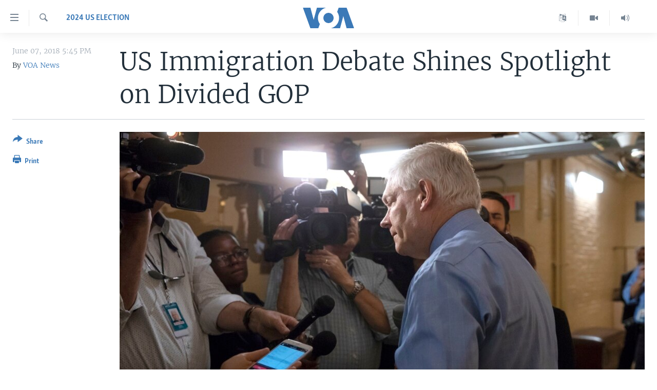

--- FILE ---
content_type: text/html; charset=utf-8
request_url: https://www.voanews.com/a/us-immigration-debate-shines-spotlight-on-divided-gop/4429273.html
body_size: 15424
content:

<!DOCTYPE html>
<html lang="en" dir="ltr" class="no-js">
<head>
<link href="/Content/responsive/VOA/en-US/VOA-en-US.css?&amp;av=0.0.0.0&amp;cb=306" rel="stylesheet"/>
<script src="https://tags.voanews.com/voa-pangea/prod/utag.sync.js"></script> <script type='text/javascript' src='https://www.youtube.com/iframe_api' async></script>
<script type="text/javascript">
//a general 'js' detection, must be on top level in <head>, due to CSS performance
document.documentElement.className = "js";
var cacheBuster = "306";
var appBaseUrl = "/";
var imgEnhancerBreakpoints = [0, 144, 256, 408, 650, 1023, 1597];
var isLoggingEnabled = false;
var isPreviewPage = false;
var isLivePreviewPage = false;
if (!isPreviewPage) {
window.RFE = window.RFE || {};
window.RFE.cacheEnabledByParam = window.location.href.indexOf('nocache=1') === -1;
const url = new URL(window.location.href);
const params = new URLSearchParams(url.search);
// Remove the 'nocache' parameter
params.delete('nocache');
// Update the URL without the 'nocache' parameter
url.search = params.toString();
window.history.replaceState(null, '', url.toString());
} else {
window.addEventListener('load', function() {
const links = window.document.links;
for (let i = 0; i < links.length; i++) {
links[i].href = '#';
links[i].target = '_self';
}
})
}
var pwaEnabled = false;
var swCacheDisabled;
</script>
<meta charset="utf-8" />
<title>US Immigration Debate Shines Spotlight on Divided GOP</title>
<meta name="description" content="More than 200 GOP representatives discuss several options&#160;but fail to arrive at a firm proposal" />
<meta name="keywords" content="USA, 2024 US Election, dreamers, U.S. House, DACA, immigration legislation" />
<meta name="viewport" content="width=device-width, initial-scale=1.0" />
<meta http-equiv="X-UA-Compatible" content="IE=edge" />
<meta name="robots" content="max-image-preview:large"><meta property="fb:pages" content="36235438073" />
<meta name="msvalidate.01" content="3286EE554B6F672A6F2E608C02343C0E" />
<link href="https://www.voanews.com/a/us-immigration-debate-shines-spotlight-on-divided-gop/4429273.html" rel="canonical" />
<meta name="apple-mobile-web-app-title" content="VOA" />
<meta name="apple-mobile-web-app-status-bar-style" content="black" />
<meta name="apple-itunes-app" content="app-id=632618796, app-argument=//4429273.ltr" />
<meta content="US Immigration Debate Shines Spotlight on Divided GOP" property="og:title" />
<meta content="More than 200 GOP representatives discuss several options but fail to arrive at a firm proposal" property="og:description" />
<meta content="article" property="og:type" />
<meta content="https://www.voanews.com/a/us-immigration-debate-shines-spotlight-on-divided-gop/4429273.html" property="og:url" />
<meta content="Voice of America" property="og:site_name" />
<meta content="https://www.facebook.com/voiceofamerica" property="article:publisher" />
<meta content="https://gdb.voanews.com/2f3ce766-05e7-4c5f-a2e7-b67ed4496739_cx0_cy11_cw0_w1200_h630.jpg" property="og:image" />
<meta content="1200" property="og:image:width" />
<meta content="630" property="og:image:height" />
<meta content="362002700549372" property="fb:app_id" />
<meta content="VOA News" name="Author" />
<meta content="summary_large_image" name="twitter:card" />
<meta content="@voanews" name="twitter:site" />
<meta content="https://gdb.voanews.com/2f3ce766-05e7-4c5f-a2e7-b67ed4496739_cx0_cy11_cw0_w1200_h630.jpg" name="twitter:image" />
<meta content="US Immigration Debate Shines Spotlight on Divided GOP" name="twitter:title" />
<meta content="More than 200 GOP representatives discuss several options but fail to arrive at a firm proposal" name="twitter:description" />
<link rel="amphtml" href="https://www.voanews.com/amp/us-immigration-debate-shines-spotlight-on-divided-gop/4429273.html" />
<script type="application/ld+json">{"articleSection":"2024 US Election","isAccessibleForFree":true,"headline":"US Immigration Debate Shines Spotlight on Divided GOP","inLanguage":"en-US","keywords":"USA, 2024 US Election, dreamers, U.S. House, DACA, immigration legislation","author":{"@type":"Person","url":"https://www.voanews.com/author/voa-news/oumqq","description":"The Voice of America provides news and information in more than 40 languages to an estimated weekly audience of over 326 million people. Stories with the VOA News byline are the work of multiple VOA journalists and may contain information from wire service reports.","image":{"@type":"ImageObject","url":"https://gdb.voanews.com/cd99ecc6-573b-4c64-b391-287fd7831f73.jpg"},"name":"VOA News"},"datePublished":"2018-06-07 21:45:51Z","dateModified":"2018-06-08 06:12:51Z","publisher":{"logo":{"width":512,"height":220,"@type":"ImageObject","url":"https://www.voanews.com/Content/responsive/VOA/en-US/img/logo.png"},"@type":"NewsMediaOrganization","url":"https://www.voanews.com","sameAs":["https://www.facebook.com/VOANews","https://twitter.com/voanews","https://www.youtube.com/user/VOAvideo","https://www.instagram.com/voanews/"],"name":"Voice of America (VOA News)","alternateName":""},"@context":"https://schema.org","@type":"NewsArticle","mainEntityOfPage":"https://www.voanews.com/a/us-immigration-debate-shines-spotlight-on-divided-gop/4429273.html","url":"https://www.voanews.com/a/us-immigration-debate-shines-spotlight-on-divided-gop/4429273.html","description":"More than 200 GOP representatives discuss several options but fail to arrive at a firm proposal","image":{"width":1080,"height":608,"@type":"ImageObject","url":"https://gdb.voanews.com/2f3ce766-05e7-4c5f-a2e7-b67ed4496739_cx0_cy11_cw0_w1080_h608.jpg"},"name":"US Immigration Debate Shines Spotlight on Divided GOP"}</script>
<script src="/Scripts/responsive/infographics.b?v=dVbZ-Cza7s4UoO3BqYSZdbxQZVF4BOLP5EfYDs4kqEo1&amp;av=0.0.0.0&amp;cb=306"></script>
<script src="/Scripts/responsive/loader.b?v=Q26XNwrL6vJYKjqFQRDnx01Lk2pi1mRsuLEaVKMsvpA1&amp;av=0.0.0.0&amp;cb=306"></script>
<link rel="icon" type="image/svg+xml" href="/Content/responsive/VOA/img/webApp/favicon.svg" />
<link rel="alternate icon" href="/Content/responsive/VOA/img/webApp/favicon.ico" />
<link rel="apple-touch-icon" sizes="152x152" href="/Content/responsive/VOA/img/webApp/ico-152x152.png" />
<link rel="apple-touch-icon" sizes="144x144" href="/Content/responsive/VOA/img/webApp/ico-144x144.png" />
<link rel="apple-touch-icon" sizes="114x114" href="/Content/responsive/VOA/img/webApp/ico-114x114.png" />
<link rel="apple-touch-icon" sizes="72x72" href="/Content/responsive/VOA/img/webApp/ico-72x72.png" />
<link rel="apple-touch-icon-precomposed" href="/Content/responsive/VOA/img/webApp/ico-57x57.png" />
<link rel="icon" sizes="192x192" href="/Content/responsive/VOA/img/webApp/ico-192x192.png" />
<link rel="icon" sizes="128x128" href="/Content/responsive/VOA/img/webApp/ico-128x128.png" />
<meta name="msapplication-TileColor" content="#ffffff" />
<meta name="msapplication-TileImage" content="/Content/responsive/VOA/img/webApp/ico-144x144.png" />
<link rel="alternate" type="application/rss+xml" title="VOA - Top Stories [RSS]" href="/api/" />
<link rel="sitemap" type="application/rss+xml" href="/sitemap.xml" />
</head>
<body class=" nav-no-loaded cc_theme pg-article print-lay-article js-category-to-nav nojs-images ">
<script type="text/javascript" >
var analyticsData = {url:"https://www.voanews.com/a/us-immigration-debate-shines-spotlight-on-divided-gop/4429273.html",property_id:"461",article_uid:"4429273",page_title:"US Immigration Debate Shines Spotlight on Divided GOP",page_type:"article",content_type:"article",subcontent_type:"article",last_modified:"2018-06-08 06:12:51Z",pub_datetime:"2018-06-07 21:45:51Z",pub_year:"2018",pub_month:"06",pub_day:"07",pub_hour:"21",pub_weekday:"Thursday",section:"2024 us election",english_section:"us-2024-election",byline:"VOA News",categories:"usa,us-2024-election",tags:"dreamers;u.s. house;daca;immigration legislation",domain:"www.voanews.com",language:"English",language_service:"VOA English",platform:"web",copied:"no",copied_article:"",copied_title:"",runs_js:"Yes",cms_release:"8.44.0.0.306",enviro_type:"prod",slug:"us-immigration-debate-shines-spotlight-on-divided-gop",entity:"VOA",short_language_service:"ENG",platform_short:"W",page_name:"US Immigration Debate Shines Spotlight on Divided GOP"};
</script>
<noscript><iframe src="https://www.googletagmanager.com/ns.html?id=GTM-N8MP7P" height="0" width="0" style="display:none;visibility:hidden"></iframe></noscript><script type="text/javascript" data-cookiecategory="analytics">
var gtmEventObject = Object.assign({}, analyticsData, {event: 'page_meta_ready'});window.dataLayer = window.dataLayer || [];window.dataLayer.push(gtmEventObject);
if (top.location === self.location) { //if not inside of an IFrame
var renderGtm = "true";
if (renderGtm === "true") {
(function(w,d,s,l,i){w[l]=w[l]||[];w[l].push({'gtm.start':new Date().getTime(),event:'gtm.js'});var f=d.getElementsByTagName(s)[0],j=d.createElement(s),dl=l!='dataLayer'?'&l='+l:'';j.async=true;j.src='//www.googletagmanager.com/gtm.js?id='+i+dl;f.parentNode.insertBefore(j,f);})(window,document,'script','dataLayer','GTM-N8MP7P');
}
}
</script>
<!--Analytics tag js version start-->
<script type="text/javascript" data-cookiecategory="analytics">
var utag_data = Object.assign({}, analyticsData, {});
if(typeof(TealiumTagFrom)==='function' && typeof(TealiumTagSearchKeyword)==='function') {
var utag_from=TealiumTagFrom();var utag_searchKeyword=TealiumTagSearchKeyword();
if(utag_searchKeyword!=null && utag_searchKeyword!=='' && utag_data["search_keyword"]==null) utag_data["search_keyword"]=utag_searchKeyword;if(utag_from!=null && utag_from!=='') utag_data["from"]=TealiumTagFrom();}
if(window.top!== window.self&&utag_data.page_type==="snippet"){utag_data.page_type = 'iframe';}
try{if(window.top!==window.self&&window.self.location.hostname===window.top.location.hostname){utag_data.platform = 'self-embed';utag_data.platform_short = 'se';}}catch(e){if(window.top!==window.self&&window.self.location.search.includes("platformType=self-embed")){utag_data.platform = 'cross-promo';utag_data.platform_short = 'cp';}}
(function(a,b,c,d){ a="https://tags.voanews.com/voa-pangea/prod/utag.js"; b=document;c="script";d=b.createElement(c);d.src=a;d.type="text/java"+c;d.async=true; a=b.getElementsByTagName(c)[0];a.parentNode.insertBefore(d,a); })();
</script>
<!--Analytics tag js version end-->
<!-- Analytics tag management NoScript -->
<noscript>
<img style="position: absolute; border: none;" src="https://ssc.voanews.com/b/ss/bbgprod,bbgentityvoa/1/G.4--NS/1510550499?pageName=voa%3aeng%3aw%3aarticle%3aus%20immigration%20debate%20shines%20spotlight%20on%20divided%20gop&amp;c6=us%20immigration%20debate%20shines%20spotlight%20on%20divided%20gop&amp;v36=8.44.0.0.306&amp;v6=D=c6&amp;g=https%3a%2f%2fwww.voanews.com%2fa%2fus-immigration-debate-shines-spotlight-on-divided-gop%2f4429273.html&amp;c1=D=g&amp;v1=D=g&amp;events=event1,event52&amp;c16=voa%20english&amp;v16=D=c16&amp;c5=us-2024-election&amp;v5=D=c5&amp;ch=2024%20us%20election&amp;c15=english&amp;v15=D=c15&amp;c4=article&amp;v4=D=c4&amp;c14=4429273&amp;v14=D=c14&amp;v20=no&amp;c17=web&amp;v17=D=c17&amp;mcorgid=518abc7455e462b97f000101%40adobeorg&amp;server=www.voanews.com&amp;pageType=D=c4&amp;ns=bbg&amp;v29=D=server&amp;v25=voa&amp;v30=461&amp;v105=D=User-Agent " alt="analytics" width="1" height="1" /></noscript>
<!-- End of Analytics tag management NoScript -->
<!--*** Accessibility links - For ScreenReaders only ***-->
<section>
<div class="sr-only">
<h2>Accessibility links</h2>
<ul>
<li><a href="#content" data-disable-smooth-scroll="1">Skip to main content</a></li>
<li><a href="#navigation" data-disable-smooth-scroll="1">Skip to main Navigation</a></li>
<li><a href="#txtHeaderSearch" data-disable-smooth-scroll="1">Skip to Search</a></li>
</ul>
</div>
</section>
<div dir="ltr">
<div id="page">
<aside>
<div class="c-lightbox overlay-modal">
<div class="c-lightbox__intro">
<h2 class="c-lightbox__intro-title"></h2>
<button class="btn btn--rounded c-lightbox__btn c-lightbox__intro-next" title="Next">
<span class="ico ico--rounded ico-chevron-forward"></span>
<span class="sr-only">Next</span>
</button>
</div>
<div class="c-lightbox__nav">
<button class="btn btn--rounded c-lightbox__btn c-lightbox__btn--close" title="Close">
<span class="ico ico--rounded ico-close"></span>
<span class="sr-only">Close</span>
</button>
<button class="btn btn--rounded c-lightbox__btn c-lightbox__btn--prev" title="Previous">
<span class="ico ico--rounded ico-chevron-backward"></span>
<span class="sr-only">Previous</span>
</button>
<button class="btn btn--rounded c-lightbox__btn c-lightbox__btn--next" title="Next">
<span class="ico ico--rounded ico-chevron-forward"></span>
<span class="sr-only">Next</span>
</button>
</div>
<div class="c-lightbox__content-wrap">
<figure class="c-lightbox__content">
<span class="c-spinner c-spinner--lightbox">
<img src="/Content/responsive/img/player-spinner.png"
alt="please wait"
title="please wait" />
</span>
<div class="c-lightbox__img">
<div class="thumb">
<img src="" alt="" />
</div>
</div>
<figcaption>
<div class="c-lightbox__info c-lightbox__info--foot">
<span class="c-lightbox__counter"></span>
<span class="caption c-lightbox__caption"></span>
</div>
</figcaption>
</figure>
</div>
<div class="hidden">
<div class="content-advisory__box content-advisory__box--lightbox">
<span class="content-advisory__box-text">This image contains sensitive content which some people may find offensive or disturbing.</span>
<button class="btn btn--transparent content-advisory__box-btn m-t-md" value="text" type="button">
<span class="btn__text">
Click to reveal
</span>
</button>
</div>
</div>
</div>
<div class="print-dialogue">
<div class="container">
<h3 class="print-dialogue__title section-head">Print Options:</h3>
<div class="print-dialogue__opts">
<ul class="print-dialogue__opt-group">
<li class="form__group form__group--checkbox">
<input class="form__check " id="checkboxImages" name="checkboxImages" type="checkbox" checked="checked" />
<label for="checkboxImages" class="form__label m-t-md">Images</label>
</li>
<li class="form__group form__group--checkbox">
<input class="form__check " id="checkboxMultimedia" name="checkboxMultimedia" type="checkbox" checked="checked" />
<label for="checkboxMultimedia" class="form__label m-t-md">Multimedia</label>
</li>
</ul>
<ul class="print-dialogue__opt-group">
<li class="form__group form__group--checkbox">
<input class="form__check " id="checkboxEmbedded" name="checkboxEmbedded" type="checkbox" checked="checked" />
<label for="checkboxEmbedded" class="form__label m-t-md">Embedded Content</label>
</li>
<li class="form__group form__group--checkbox">
<input class="form__check " id="checkboxComments" name="checkboxComments" type="checkbox" />
<label for="checkboxComments" class="form__label m-t-md">Comments</label>
</li>
</ul>
</div>
<div class="print-dialogue__buttons">
<button class="btn btn--secondary close-button" type="button" title="Cancel">
<span class="btn__text ">Cancel</span>
</button>
<button class="btn btn-cust-print m-l-sm" type="button" title="Print">
<span class="btn__text ">Print</span>
</button>
</div>
</div>
</div>
<div class="ctc-message pos-fix">
<div class="ctc-message__inner">Link has been copied to clipboard</div>
</div>
</aside>
<div class="hdr-20 hdr-20--big">
<div class="hdr-20__inner">
<div class="hdr-20__max pos-rel">
<div class="hdr-20__side hdr-20__side--primary d-flex">
<label data-for="main-menu-ctrl" data-switcher-trigger="true" data-switch-target="main-menu-ctrl" class="burger hdr-trigger pos-rel trans-trigger" data-trans-evt="click" data-trans-id="menu">
<span class="ico ico-close hdr-trigger__ico hdr-trigger__ico--close burger__ico burger__ico--close"></span>
<span class="ico ico-menu hdr-trigger__ico hdr-trigger__ico--open burger__ico burger__ico--open"></span>
</label>
<div class="menu-pnl pos-fix trans-target" data-switch-target="main-menu-ctrl" data-trans-id="menu">
<div class="menu-pnl__inner">
<nav class="main-nav menu-pnl__item menu-pnl__item--first">
<ul class="main-nav__list accordeon" data-analytics-tales="false" data-promo-name="link" data-location-name="nav,secnav">
<li class="main-nav__item">
<a class="main-nav__item-name main-nav__item-name--link" href="/p/6195.html" title="Home" data-item-name="index" >Home</a>
</li>
<li class="main-nav__item accordeon__item" data-switch-target="menu-item-1902">
<label class="main-nav__item-name main-nav__item-name--label accordeon__control-label" data-switcher-trigger="true" data-for="menu-item-1902">
United States
<span class="ico ico-chevron-down main-nav__chev"></span>
</label>
<div class="main-nav__sub-list">
<a class="main-nav__item-name main-nav__item-name--link main-nav__item-name--sub" href="/usa" title="U.S. News" data-item-name="usa-responsive" >U.S. News</a>
<a class="main-nav__item-name main-nav__item-name--link main-nav__item-name--sub" href="/all-about-america" title="All About America" data-item-name="all-about-america" >All About America</a>
</div>
</li>
<li class="main-nav__item accordeon__item" data-switch-target="menu-item-1832">
<label class="main-nav__item-name main-nav__item-name--label accordeon__control-label" data-switcher-trigger="true" data-for="menu-item-1832">
World
<span class="ico ico-chevron-down main-nav__chev"></span>
</label>
<div class="main-nav__sub-list">
<a class="main-nav__item-name main-nav__item-name--link main-nav__item-name--sub" href="/africa" title="Africa" data-item-name="africa-responsive" >Africa</a>
<a class="main-nav__item-name main-nav__item-name--link main-nav__item-name--sub" href="/americas" title="The Americas" data-item-name="americas-responsive" >The Americas</a>
<a class="main-nav__item-name main-nav__item-name--link main-nav__item-name--sub" href="/east-asia" title="East Asia" data-item-name="asia-responsive" >East Asia</a>
<a class="main-nav__item-name main-nav__item-name--link main-nav__item-name--sub" href="/europe" title="Europe" data-item-name="europe-responsive" >Europe</a>
<a class="main-nav__item-name main-nav__item-name--link main-nav__item-name--sub" href="/middle-east" title="Middle East" data-item-name="middle-east-responsive" >Middle East</a>
<a class="main-nav__item-name main-nav__item-name--link main-nav__item-name--sub" href="/south-central-asia" title="South &amp; Central Asia" data-item-name="south-central-asia" >South &amp; Central Asia</a>
</div>
</li>
<li class="main-nav__item">
<a class="main-nav__item-name main-nav__item-name--link" href="https://www.voanews.com/programs/tv" title="Broadcast Programs" >Broadcast Programs</a>
</li>
<li class="main-nav__item">
<a class="main-nav__item-name main-nav__item-name--link" href="https://www.voanews.com/navigation/allsites" title="VOA Languages" target="_blank" rel="noopener">VOA Languages</a>
</li>
<li class="main-nav__item">
<a class="main-nav__item-name main-nav__item-name--link" href="https://projects.voanews.com/global2/" title="Latest Global Coverage" >Latest Global Coverage</a>
</li>
</ul>
</nav>
<div class="menu-pnl__item menu-pnl__item--social">
<h5 class="menu-pnl__sub-head">Follow Us</h5>
<a href="https://www.facebook.com/VOANews" title="Follow us on Facebook" data-analytics-text="follow_on_facebook" class="btn btn--rounded btn--social-inverted menu-pnl__btn js-social-btn btn-facebook" target="_blank" rel="noopener">
<span class="ico ico-facebook-alt ico--rounded"></span>
</a>
<a href="https://twitter.com/voanews" title="Follow us on Twitter" data-analytics-text="follow_on_twitter" class="btn btn--rounded btn--social-inverted menu-pnl__btn js-social-btn btn-twitter" target="_blank" rel="noopener">
<span class="ico ico-twitter ico--rounded"></span>
</a>
<a href="https://www.youtube.com/user/VOAvideo" title="Follow us on YouTube" data-analytics-text="follow_on_youtube" class="btn btn--rounded btn--social-inverted menu-pnl__btn js-social-btn btn-youtube" target="_blank" rel="noopener">
<span class="ico ico-youtube ico--rounded"></span>
</a>
<a href="https://www.instagram.com/voanews/" title="Follow us on Instagram" data-analytics-text="follow_on_instagram" class="btn btn--rounded btn--social-inverted menu-pnl__btn js-social-btn btn-instagram" target="_blank" rel="noopener">
<span class="ico ico-instagram ico--rounded"></span>
</a>
</div>
<div class="menu-pnl__item">
<a href="/navigation/allsites" class="menu-pnl__item-link">
<span class="ico ico-languages "></span>
Languages
</a>
</div>
</div>
</div>
<label data-for="top-search-ctrl" data-switcher-trigger="true" data-switch-target="top-search-ctrl" class="top-srch-trigger hdr-trigger">
<span class="ico ico-close hdr-trigger__ico hdr-trigger__ico--close top-srch-trigger__ico top-srch-trigger__ico--close"></span>
<span class="ico ico-search hdr-trigger__ico hdr-trigger__ico--open top-srch-trigger__ico top-srch-trigger__ico--open"></span>
</label>
<div class="srch-top srch-top--in-header" data-switch-target="top-search-ctrl">
<div class="container">
<form action="/s" class="srch-top__form srch-top__form--in-header" id="form-topSearchHeader" method="get" role="search"><label for="txtHeaderSearch" class="sr-only">Search</label>
<input type="text" id="txtHeaderSearch" name="k" placeholder="search text ..." accesskey="s" value="" class="srch-top__input analyticstag-event" onkeydown="if (event.keyCode === 13) { FireAnalyticsTagEventOnSearch('search', $dom.get('#txtHeaderSearch')[0].value) }" />
<button title="Search" type="submit" class="btn btn--top-srch analyticstag-event" onclick="FireAnalyticsTagEventOnSearch('search', $dom.get('#txtHeaderSearch')[0].value) ">
<span class="ico ico-search"></span>
</button></form>
</div>
</div>
<a href="/" class="main-logo-link">
<img src="/Content/responsive/VOA/en-US/img/logo-compact.svg" class="main-logo main-logo--comp" alt="site logo">
<img src="/Content/responsive/VOA/en-US/img/logo.svg" class="main-logo main-logo--big" alt="site logo">
</a>
</div>
<div class="hdr-20__side hdr-20__side--secondary d-flex">
<a href="/p/5340.html" title="Latest Newscast " class="hdr-20__secondary-item" data-item-name="audio">
<span class="ico ico-audio hdr-20__secondary-icon"></span>
</a>
<a href="/p/7755.html" title="Videos" class="hdr-20__secondary-item" data-item-name="video">
<span class="ico ico-video hdr-20__secondary-icon"></span>
</a>
<a href="/navigation/allsites" title="Languages" class="hdr-20__secondary-item" data-item-name="custom1">
<span class="ico-custom ico-custom--1 hdr-20__secondary-icon"></span>
</a>
<a href="/s" title="Search" class="hdr-20__secondary-item hdr-20__secondary-item--search" data-item-name="search">
<span class="ico ico-search hdr-20__secondary-icon hdr-20__secondary-icon--search"></span>
</a>
<div class="srch-bottom">
<form action="/s" class="srch-bottom__form d-flex" id="form-bottomSearch" method="get" role="search"><label for="txtSearch" class="sr-only">Search</label>
<input type="search" id="txtSearch" name="k" placeholder="search text ..." accesskey="s" value="" class="srch-bottom__input analyticstag-event" onkeydown="if (event.keyCode === 13) { FireAnalyticsTagEventOnSearch('search', $dom.get('#txtSearch')[0].value) }" />
<button title="Search" type="submit" class="btn btn--bottom-srch analyticstag-event" onclick="FireAnalyticsTagEventOnSearch('search', $dom.get('#txtSearch')[0].value) ">
<span class="ico ico-search"></span>
</button></form>
</div>
</div>
<img src="/Content/responsive/VOA/en-US/img/logo-print.gif" class="logo-print" alt="site logo">
<img src="/Content/responsive/VOA/en-US/img/logo-print_color.png" class="logo-print logo-print--color" alt="site logo">
</div>
</div>
</div>
<script>
if (document.body.className.indexOf('pg-home') > -1) {
var nav2In = document.querySelector('.hdr-20__inner');
var nav2Sec = document.querySelector('.hdr-20__side--secondary');
var secStyle = window.getComputedStyle(nav2Sec);
if (nav2In && window.pageYOffset < 150 && secStyle['position'] !== 'fixed') {
nav2In.classList.add('hdr-20__inner--big')
}
}
</script>
<div class="c-hlights c-hlights--breaking c-hlights--no-item" data-hlight-display="mobile,desktop">
<div class="c-hlights__wrap container p-0">
<div class="c-hlights__nav">
<a role="button" href="#" title="Previous">
<span class="ico ico-chevron-backward m-0"></span>
<span class="sr-only">Previous</span>
</a>
<a role="button" href="#" title="Next">
<span class="ico ico-chevron-forward m-0"></span>
<span class="sr-only">Next</span>
</a>
</div>
<span class="c-hlights__label">
<span class="">Breaking News</span>
<span class="switcher-trigger">
<label data-for="more-less-1" data-switcher-trigger="true" class="switcher-trigger__label switcher-trigger__label--more p-b-0" title="Show more">
<span class="ico ico-chevron-down"></span>
</label>
<label data-for="more-less-1" data-switcher-trigger="true" class="switcher-trigger__label switcher-trigger__label--less p-b-0" title="Show less">
<span class="ico ico-chevron-up"></span>
</label>
</span>
</span>
<ul class="c-hlights__items switcher-target" data-switch-target="more-less-1">
</ul>
</div>
</div> <div id="content">
<main class="container">
<div class="hdr-container">
<div class="row">
<div class="col-category col-xs-12 col-md-2 pull-left"> <div class="category js-category">
<a class="" href="/z/4720">2024 US Election</a> </div>
</div><div class="col-title col-xs-12 col-md-10 pull-right"> <h1 class="title pg-title">
US Immigration Debate Shines Spotlight on Divided GOP
</h1>
</div><div class="col-publishing-details col-xs-12 col-sm-12 col-md-2 pull-left"> <div class="publishing-details ">
<div class="published">
<span class="date" >
<time pubdate="pubdate" datetime="2018-06-07T17:45:51-05:00">
June 07, 2018 5:45 PM
</time>
</span>
</div>
<div class="links">
<ul class="links__list links__list--column">
<li class="links__item">
By <a class="links__item-link" href="/author/voa-news/oumqq" title="VOA News">VOA News</a>
</li>
</ul>
</div>
</div>
</div><div class="col-lg-12 separator"> <div class="separator">
<hr class="title-line" />
</div>
</div><div class="col-multimedia col-xs-12 col-md-10 pull-right"> <div class="cover-media">
<figure class="media-image js-media-expand">
<div class="img-wrap">
<div class="thumb thumb16_9">
<img src="https://gdb.voanews.com/2f3ce766-05e7-4c5f-a2e7-b67ed4496739_cx0_cy11_cw0_w250_r1_s.jpg" alt="House Rules Committee Chairman Pete Sessions, R-Texas, answers questions from reporters as House Republicans try to bridge their party&#39;s internal struggle over immigration at a closed-door meeting on Capitol Hill in Washington, June 7, 2018. " />
</div>
</div>
<figcaption>
<span class="caption">House Rules Committee Chairman Pete Sessions, R-Texas, answers questions from reporters as House Republicans try to bridge their party&#39;s internal struggle over immigration at a closed-door meeting on Capitol Hill in Washington, June 7, 2018. </span>
</figcaption>
</figure>
</div>
</div><div class="col-xs-12 col-md-2 pull-left article-share pos-rel"> <div class="share--box">
<div class="sticky-share-container" style="display:none">
<div class="container">
<a href="https://www.voanews.com" id="logo-sticky-share">&nbsp;</a>
<div class="pg-title pg-title--sticky-share">
US Immigration Debate Shines Spotlight on Divided GOP
</div>
<div class="sticked-nav-actions">
<!--This part is for sticky navigation display-->
<p class="buttons link-content-sharing p-0 ">
<button class="btn btn--link btn-content-sharing p-t-0 " id="btnContentSharing" value="text" role="Button" type="" title="More options">
<span class="ico ico-share ico--l"></span>
<span class="btn__text ">
Share
</span>
</button>
</p>
<aside class="content-sharing js-content-sharing js-content-sharing--apply-sticky content-sharing--sticky"
role="complementary"
data-share-url="https://www.voanews.com/a/us-immigration-debate-shines-spotlight-on-divided-gop/4429273.html" data-share-title="US Immigration Debate Shines Spotlight on Divided GOP" data-share-text="">
<div class="content-sharing__popover">
<h6 class="content-sharing__title">Share</h6>
<button href="#close" id="btnCloseSharing" class="btn btn--text-like content-sharing__close-btn">
<span class="ico ico-close ico--l"></span>
</button>
<ul class="content-sharing__list">
<li class="content-sharing__item">
<div class="ctc ">
<input type="text" class="ctc__input" readonly="readonly">
<a href="" js-href="https://www.voanews.com/a/us-immigration-debate-shines-spotlight-on-divided-gop/4429273.html" class="content-sharing__link ctc__button">
<span class="ico ico-copy-link ico--rounded ico--s"></span>
<span class="content-sharing__link-text">Copy link</span>
</a>
</div>
</li>
<li class="content-sharing__item">
<a href="https://facebook.com/sharer.php?u=https%3a%2f%2fwww.voanews.com%2fa%2fus-immigration-debate-shines-spotlight-on-divided-gop%2f4429273.html"
data-analytics-text="share_on_facebook"
title="Facebook" target="_blank"
class="content-sharing__link js-social-btn">
<span class="ico ico-facebook ico--rounded ico--s"></span>
<span class="content-sharing__link-text">Facebook</span>
</a>
</li>
<li class="content-sharing__item">
<a href="https://twitter.com/share?url=https%3a%2f%2fwww.voanews.com%2fa%2fus-immigration-debate-shines-spotlight-on-divided-gop%2f4429273.html&amp;text=US+Immigration+Debate+Shines+Spotlight+on+Divided+GOP"
data-analytics-text="share_on_twitter"
title="Twitter" target="_blank"
class="content-sharing__link js-social-btn">
<span class="ico ico-twitter ico--rounded ico--s"></span>
<span class="content-sharing__link-text">Twitter</span>
</a>
</li>
<li class="content-sharing__item">
<a href="mailto:?body=https%3a%2f%2fwww.voanews.com%2fa%2fus-immigration-debate-shines-spotlight-on-divided-gop%2f4429273.html&amp;subject=US Immigration Debate Shines Spotlight on Divided GOP"
title="Email"
class="content-sharing__link ">
<span class="ico ico-email ico--rounded ico--s"></span>
<span class="content-sharing__link-text">Email</span>
</a>
</li>
</ul>
</div>
</aside>
</div>
</div>
</div>
<div class="links">
<p class="buttons link-content-sharing p-0 ">
<button class="btn btn--link btn-content-sharing p-t-0 " id="btnContentSharing" value="text" role="Button" type="" title="More options">
<span class="ico ico-share ico--l"></span>
<span class="btn__text ">
Share
</span>
</button>
</p>
<aside class="content-sharing js-content-sharing " role="complementary"
data-share-url="https://www.voanews.com/a/us-immigration-debate-shines-spotlight-on-divided-gop/4429273.html" data-share-title="US Immigration Debate Shines Spotlight on Divided GOP" data-share-text="">
<div class="content-sharing__popover">
<h6 class="content-sharing__title">Share</h6>
<button href="#close" id="btnCloseSharing" class="btn btn--text-like content-sharing__close-btn">
<span class="ico ico-close ico--l"></span>
</button>
<ul class="content-sharing__list">
<li class="content-sharing__item">
<div class="ctc ">
<input type="text" class="ctc__input" readonly="readonly">
<a href="" js-href="https://www.voanews.com/a/us-immigration-debate-shines-spotlight-on-divided-gop/4429273.html" class="content-sharing__link ctc__button">
<span class="ico ico-copy-link ico--rounded ico--l"></span>
<span class="content-sharing__link-text">Copy link</span>
</a>
</div>
</li>
<li class="content-sharing__item">
<a href="https://facebook.com/sharer.php?u=https%3a%2f%2fwww.voanews.com%2fa%2fus-immigration-debate-shines-spotlight-on-divided-gop%2f4429273.html"
data-analytics-text="share_on_facebook"
title="Facebook" target="_blank"
class="content-sharing__link js-social-btn">
<span class="ico ico-facebook ico--rounded ico--l"></span>
<span class="content-sharing__link-text">Facebook</span>
</a>
</li>
<li class="content-sharing__item">
<a href="https://twitter.com/share?url=https%3a%2f%2fwww.voanews.com%2fa%2fus-immigration-debate-shines-spotlight-on-divided-gop%2f4429273.html&amp;text=US+Immigration+Debate+Shines+Spotlight+on+Divided+GOP"
data-analytics-text="share_on_twitter"
title="Twitter" target="_blank"
class="content-sharing__link js-social-btn">
<span class="ico ico-twitter ico--rounded ico--l"></span>
<span class="content-sharing__link-text">Twitter</span>
</a>
</li>
<li class="content-sharing__item">
<a href="mailto:?body=https%3a%2f%2fwww.voanews.com%2fa%2fus-immigration-debate-shines-spotlight-on-divided-gop%2f4429273.html&amp;subject=US Immigration Debate Shines Spotlight on Divided GOP"
title="Email"
class="content-sharing__link ">
<span class="ico ico-email ico--rounded ico--l"></span>
<span class="content-sharing__link-text">Email</span>
</a>
</li>
</ul>
</div>
</aside>
<p class="link-print visible-md visible-lg buttons p-0">
<button class="btn btn--link btn-print p-t-0" onclick="if (typeof FireAnalyticsTagEvent === 'function') {FireAnalyticsTagEvent({ on_page_event: 'print_story' });}return false" title="(CTRL+P)">
<span class="ico ico-print"></span>
<span class="btn__text">Print</span>
</button>
</p>
</div>
</div>
</div>
</div>
</div>
<div class="body-container">
<div class="row">
<div class="col-xs-12 col-sm-12 col-md-10 col-lg-10 pull-right">
<div class="row">
<div class="col-xs-12 col-sm-12 col-md-8 col-lg-8 pull-left bottom-offset content-offset">
<div id="article-content" class="content-floated-wrap fb-quotable">
<div class="wsw">
<p>House Republicans continue to struggle over immigration legislation as factions disagree on key issues, including how to deal with the thousands of young undocumented immigrants, known colloquially as Dreamers, brought to the U.S. as children. </p>
<p>More than 200 GOP representatives met early Thursday and discussed several options but failed to arrive at a firm proposal. </p>
<p>House Speaker Paul Ryan said at a news conference after the meeting that it was time to &quot;put pen to paper&quot; and draft legislation. But he gave no deadline. </p>
<p> </p>
<p><strong>WATCH: House Republicans Scramble to Avoid Immigration Fight</strong></p><div class="wsw__embed">
<div class="media-pholder media-pholder--video media-pholder--embed">
<div class="c-sticky-container" data-poster="https://gdb.voanews.com/f78ec036-f291-4c7b-9cc0-e0b6f4025202_tv_w250_r1.jpg">
<div class="c-sticky-element" data-sp_api="pangea-video" data-persistent data-persistent-browse-out >
<div class="c-mmp c-mmp--enabled c-mmp--loading c-mmp--video c-mmp--embed c-mmp--has-poster c-sticky-element__swipe-el"
data-player_id="" data-title="House Republicans Scramble to Avoid Immigration Fight" data-hide-title="False"
data-breakpoint_s="320" data-breakpoint_m="640" data-breakpoint_l="992"
data-hlsjs-src="/Scripts/responsive/hls.b"
data-bypass-dash-for-vod="true"
data-bypass-dash-for-live-video="true"
data-bypass-dash-for-live-audio="true"
id="player4429801">
<div class="c-mmp__poster js-poster c-mmp__poster--video">
<img src="https://gdb.voanews.com/f78ec036-f291-4c7b-9cc0-e0b6f4025202_tv_w250_r1.jpg" alt="House Republicans Scramble to Avoid Immigration Fight" title="House Republicans Scramble to Avoid Immigration Fight" class="c-mmp__poster-image-h" />
</div>
<a class="c-mmp__fallback-link" href="https://voa-video-ns.akamaized.net/pangeavideo/2018/06/f/f7/f78ec036-f291-4c7b-9cc0-e0b6f4025202_hq.mp4">
<span class="c-mmp__fallback-link-icon">
<span class="ico ico-play"></span>
</span>
</a>
<div class="c-spinner">
<img src="/Content/responsive/img/player-spinner.png" alt="please wait" title="please wait" />
</div>
<span class="c-mmp__big_play_btn js-btn-play-big">
<span class="ico ico-play"></span>
</span>
<div class="c-mmp__player">
<video src="https://voa-video-ns.akamaized.net/pangeavideo/2018/06/f/f7/f78ec036-f291-4c7b-9cc0-e0b6f4025202_hq.mp4" data-fallbacksrc="https://voa-video-ns.akamaized.net/pangeavideo/2018/06/f/f7/f78ec036-f291-4c7b-9cc0-e0b6f4025202.mp4" data-fallbacktype="video/mp4" data-type="video/mp4" data-info="Auto" data-sources="[{&quot;AmpSrc&quot;:&quot;https://voa-video-ns.akamaized.net/pangeavideo/2018/06/f/f7/f78ec036-f291-4c7b-9cc0-e0b6f4025202_mobile.mp4&quot;,&quot;Src&quot;:&quot;https://voa-video-ns.akamaized.net/pangeavideo/2018/06/f/f7/f78ec036-f291-4c7b-9cc0-e0b6f4025202_mobile.mp4&quot;,&quot;Type&quot;:&quot;video/mp4&quot;,&quot;DataInfo&quot;:&quot;270p&quot;,&quot;Url&quot;:null,&quot;BlockAutoTo&quot;:null,&quot;BlockAutoFrom&quot;:null},{&quot;AmpSrc&quot;:&quot;https://voa-video-ns.akamaized.net/pangeavideo/2018/06/f/f7/f78ec036-f291-4c7b-9cc0-e0b6f4025202.mp4&quot;,&quot;Src&quot;:&quot;https://voa-video-ns.akamaized.net/pangeavideo/2018/06/f/f7/f78ec036-f291-4c7b-9cc0-e0b6f4025202.mp4&quot;,&quot;Type&quot;:&quot;video/mp4&quot;,&quot;DataInfo&quot;:&quot;360p&quot;,&quot;Url&quot;:null,&quot;BlockAutoTo&quot;:null,&quot;BlockAutoFrom&quot;:null},{&quot;AmpSrc&quot;:&quot;https://voa-video-ns.akamaized.net/pangeavideo/2018/06/f/f7/f78ec036-f291-4c7b-9cc0-e0b6f4025202_hq.mp4&quot;,&quot;Src&quot;:&quot;https://voa-video-ns.akamaized.net/pangeavideo/2018/06/f/f7/f78ec036-f291-4c7b-9cc0-e0b6f4025202_hq.mp4&quot;,&quot;Type&quot;:&quot;video/mp4&quot;,&quot;DataInfo&quot;:&quot;720p&quot;,&quot;Url&quot;:null,&quot;BlockAutoTo&quot;:null,&quot;BlockAutoFrom&quot;:null},{&quot;AmpSrc&quot;:&quot;https://voa-video-ns.akamaized.net/pangeavideo/2018/06/f/f7/f78ec036-f291-4c7b-9cc0-e0b6f4025202_fullhd.mp4&quot;,&quot;Src&quot;:&quot;https://voa-video-ns.akamaized.net/pangeavideo/2018/06/f/f7/f78ec036-f291-4c7b-9cc0-e0b6f4025202_fullhd.mp4&quot;,&quot;Type&quot;:&quot;video/mp4&quot;,&quot;DataInfo&quot;:&quot;1080p&quot;,&quot;Url&quot;:null,&quot;BlockAutoTo&quot;:null,&quot;BlockAutoFrom&quot;:null}]" data-pub_datetime="2018-06-08 06:11:00Z" data-lt-on-play="0" data-lt-url="" webkit-playsinline="webkit-playsinline" playsinline="playsinline" style="width:100%; height:100%" title="House Republicans Scramble to Avoid Immigration Fight" data-aspect-ratio="640/360" data-sdkadaptive="true" data-sdkamp="false" data-sdktitle="House Republicans Scramble to Avoid Immigration Fight" data-sdkvideo="html5" data-sdkid="4429801" data-sdktype="Video ondemand">
</video>
</div>
<div class="c-mmp__overlay c-mmp__overlay--title c-mmp__overlay--partial c-mmp__overlay--disabled c-mmp__overlay--slide-from-top js-c-mmp__title-overlay">
<span class="c-mmp__overlay-actions c-mmp__overlay-actions-top js-overlay-actions">
<span class="c-mmp__overlay-actions-link c-mmp__overlay-actions-link--embed js-btn-embed-overlay" title="Embed">
<span class="c-mmp__overlay-actions-link-ico ico ico-embed-code"></span>
<span class="c-mmp__overlay-actions-link-text">Embed</span>
</span>
<span class="c-mmp__overlay-actions-link c-mmp__overlay-actions-link--share js-btn-sharing-overlay" title="share">
<span class="c-mmp__overlay-actions-link-ico ico ico-share"></span>
<span class="c-mmp__overlay-actions-link-text">share</span>
</span>
<span class="c-mmp__overlay-actions-link c-mmp__overlay-actions-link--close-sticky c-sticky-element__close-el" title="close">
<span class="c-mmp__overlay-actions-link-ico ico ico-close"></span>
</span>
</span>
<div class="c-mmp__overlay-title js-overlay-title">
<h5 class="c-mmp__overlay-media-title">
<a class="js-media-title-link" href="/a/us-immigration-debate-shines-spotlight-on-divided-gop/4429801.html" target="_blank" rel="noopener" title="House Republicans Scramble to Avoid Immigration Fight">House Republicans Scramble to Avoid Immigration Fight</a>
</h5>
<div class="c-mmp__overlay-site-title">
<small>by <a href="https://www.voanews.com" target="_blank" rel="noopener" title="Voice of America (VOA News)">Voice of America (VOA News)</a></small>
</div>
</div>
</div>
<div class="c-mmp__overlay c-mmp__overlay--sharing c-mmp__overlay--disabled c-mmp__overlay--slide-from-bottom js-c-mmp__sharing-overlay">
<span class="c-mmp__overlay-actions">
<span class="c-mmp__overlay-actions-link c-mmp__overlay-actions-link--embed js-btn-embed-overlay" title="Embed">
<span class="c-mmp__overlay-actions-link-ico ico ico-embed-code"></span>
<span class="c-mmp__overlay-actions-link-text">Embed</span>
</span>
<span class="c-mmp__overlay-actions-link c-mmp__overlay-actions-link--share js-btn-sharing-overlay" title="share">
<span class="c-mmp__overlay-actions-link-ico ico ico-share"></span>
<span class="c-mmp__overlay-actions-link-text">share</span>
</span>
<span class="c-mmp__overlay-actions-link c-mmp__overlay-actions-link--close js-btn-close-overlay" title="close">
<span class="c-mmp__overlay-actions-link-ico ico ico-close"></span>
</span>
</span>
<div class="c-mmp__overlay-tabs">
<div class="c-mmp__overlay-tab c-mmp__overlay-tab--disabled c-mmp__overlay-tab--slide-backward js-tab-embed-overlay" data-trigger="js-btn-embed-overlay" data-embed-source="//www.voanews.com/embed/player/0/4429801.html?type=video" role="form">
<div class="c-mmp__overlay-body c-mmp__overlay-body--centered-vertical">
<div class="column">
<div class="c-mmp__status-msg ta-c js-message-embed-code-copied" role="tooltip">
The code has been copied to your clipboard.
</div>
<div class="c-mmp__form-group ta-c">
<input type="text" name="embed_code" class="c-mmp__input-text js-embed-code" dir="ltr" value="" readonly />
<span class="c-mmp__input-btn js-btn-copy-embed-code" title="Copy to clipboard"><span class="ico ico-content-copy"></span></span>
</div>
<hr class="c-mmp__separator-line" />
<div class="c-mmp__form-group ta-c">
<label class="c-mmp__form-inline-element">
<span class="c-mmp__form-inline-element-text" title="width">width</span>
<input type="text" title="width" value="640" data-default="640" dir="ltr" name="embed_width" class="ta-c c-mmp__input-text c-mmp__input-text--xs js-video-embed-width" aria-live="assertive" />
<span class="c-mmp__input-suffix">px</span>
</label>
<label class="c-mmp__form-inline-element">
<span class="c-mmp__form-inline-element-text" title="height">height</span>
<input type="text" title="height" value="360" data-default="360" dir="ltr" name="embed_height" class="ta-c c-mmp__input-text c-mmp__input-text--xs js-video-embed-height" aria-live="assertive" />
<span class="c-mmp__input-suffix">px</span>
</label>
</div>
</div>
</div>
</div>
<div class="c-mmp__overlay-tab c-mmp__overlay-tab--disabled c-mmp__overlay-tab--slide-forward js-tab-sharing-overlay" data-trigger="js-btn-sharing-overlay" role="form">
<div class="c-mmp__overlay-body c-mmp__overlay-body--centered-vertical">
<div class="column">
<div class="not-apply-to-sticky audio-fl-bwd">
<aside class="player-content-share share share--mmp" role="complementary"
data-share-url="https://www.voanews.com/a/4429801.html" data-share-title="House Republicans Scramble to Avoid Immigration Fight" data-share-text="">
<ul class="share__list">
<li class="share__item">
<a href="https://facebook.com/sharer.php?u=https%3a%2f%2fwww.voanews.com%2fa%2f4429801.html"
data-analytics-text="share_on_facebook"
title="Facebook" target="_blank"
class="btn bg-transparent js-social-btn">
<span class="ico ico-facebook fs_xl "></span>
</a>
</li>
<li class="share__item">
<a href="https://twitter.com/share?url=https%3a%2f%2fwww.voanews.com%2fa%2f4429801.html&amp;text=House+Republicans+Scramble+to+Avoid+Immigration+Fight"
data-analytics-text="share_on_twitter"
title="Twitter" target="_blank"
class="btn bg-transparent js-social-btn">
<span class="ico ico-twitter fs_xl "></span>
</a>
</li>
<li class="share__item">
<a href="/a/4429801.html" title="Share this media" class="btn bg-transparent" target="_blank" rel="noopener">
<span class="ico ico-ellipsis fs_xl "></span>
</a>
</li>
</ul>
</aside>
</div>
<hr class="c-mmp__separator-line audio-fl-bwd xs-hidden s-hidden" />
<div class="c-mmp__status-msg ta-c js-message-share-url-copied" role="tooltip">
The URL has been copied to your clipboard
</div>
<div class="c-mmp__form-group ta-c audio-fl-bwd xs-hidden s-hidden">
<input type="text" name="share_url" class="c-mmp__input-text js-share-url" value="https://www.voanews.com/a/us-immigration-debate-shines-spotlight-on-divided-gop/4429801.html" dir="ltr" readonly />
<span class="c-mmp__input-btn js-btn-copy-share-url" title="Copy to clipboard"><span class="ico ico-content-copy"></span></span>
</div>
</div>
</div>
</div>
</div>
</div>
<div class="c-mmp__overlay c-mmp__overlay--settings c-mmp__overlay--disabled c-mmp__overlay--slide-from-bottom js-c-mmp__settings-overlay">
<span class="c-mmp__overlay-actions">
<span class="c-mmp__overlay-actions-link c-mmp__overlay-actions-link--close js-btn-close-overlay" title="close">
<span class="c-mmp__overlay-actions-link-ico ico ico-close"></span>
</span>
</span>
<div class="c-mmp__overlay-body c-mmp__overlay-body--centered-vertical">
<div class="column column--scrolling js-sources"></div>
</div>
</div>
<div class="c-mmp__overlay c-mmp__overlay--disabled js-c-mmp__disabled-overlay">
<div class="c-mmp__overlay-body c-mmp__overlay-body--centered-vertical">
<div class="column">
<p class="ta-c"><span class="ico ico-clock"></span>No media source currently available</p>
</div>
</div>
</div>
<div class="c-mmp__cpanel-container js-cpanel-container">
<div class="c-mmp__cpanel c-mmp__cpanel--hidden">
<div class="c-mmp__cpanel-playback-controls">
<span class="c-mmp__cpanel-btn c-mmp__cpanel-btn--play js-btn-play" title="play">
<span class="ico ico-play m-0"></span>
</span>
<span class="c-mmp__cpanel-btn c-mmp__cpanel-btn--pause js-btn-pause" title="pause">
<span class="ico ico-pause m-0"></span>
</span>
</div>
<div class="c-mmp__cpanel-progress-controls">
<span class="c-mmp__cpanel-progress-controls-current-time js-current-time" dir="ltr">0:00</span>
<span class="c-mmp__cpanel-progress-controls-duration js-duration" dir="ltr">
0:02:23
</span>
<span class="c-mmp__indicator c-mmp__indicator--horizontal" dir="ltr">
<span class="c-mmp__indicator-lines js-progressbar">
<span class="c-mmp__indicator-line c-mmp__indicator-line--range js-playback-range" style="width:100%"></span>
<span class="c-mmp__indicator-line c-mmp__indicator-line--buffered js-playback-buffered" style="width:0%"></span>
<span class="c-mmp__indicator-line c-mmp__indicator-line--tracked js-playback-tracked" style="width:0%"></span>
<span class="c-mmp__indicator-line c-mmp__indicator-line--played js-playback-played" style="width:0%"></span>
<span class="c-mmp__indicator-line c-mmp__indicator-line--live js-playback-live"><span class="strip"></span></span>
<span class="c-mmp__indicator-btn ta-c js-progressbar-btn">
<button class="c-mmp__indicator-btn-pointer" type="button"></button>
</span>
<span class="c-mmp__badge c-mmp__badge--tracked-time c-mmp__badge--hidden js-progressbar-indicator-badge" dir="ltr" style="left:0%">
<span class="c-mmp__badge-text js-progressbar-indicator-badge-text">0:00</span>
</span>
</span>
</span>
</div>
<div class="c-mmp__cpanel-additional-controls">
<span class="c-mmp__cpanel-additional-controls-volume js-volume-controls">
<span class="c-mmp__cpanel-btn c-mmp__cpanel-btn--volume js-btn-volume" title="volume">
<span class="ico ico-volume-unmuted m-0"></span>
</span>
<span class="c-mmp__indicator c-mmp__indicator--vertical js-volume-panel" dir="ltr">
<span class="c-mmp__indicator-lines js-volumebar">
<span class="c-mmp__indicator-line c-mmp__indicator-line--range js-volume-range" style="height:100%"></span>
<span class="c-mmp__indicator-line c-mmp__indicator-line--volume js-volume-level" style="height:0%"></span>
<span class="c-mmp__indicator-slider">
<span class="c-mmp__indicator-btn ta-c c-mmp__indicator-btn--hidden js-volumebar-btn">
<button class="c-mmp__indicator-btn-pointer" type="button"></button>
</span>
</span>
</span>
</span>
</span>
<div class="c-mmp__cpanel-additional-controls-settings js-settings-controls">
<span class="c-mmp__cpanel-btn c-mmp__cpanel-btn--settings-overlay js-btn-settings-overlay" title="source switch">
<span class="ico ico-settings m-0"></span>
</span>
<span class="c-mmp__cpanel-btn c-mmp__cpanel-btn--settings-expand js-btn-settings-expand" title="source switch">
<span class="ico ico-settings m-0"></span>
</span>
<div class="c-mmp__expander c-mmp__expander--sources js-c-mmp__expander--sources">
<div class="c-mmp__expander-content js-sources"></div>
</div>
</div>
<a href="/embed/player/Article/4429801.html?type=video&amp;FullScreenMode=True" target="_blank" rel="noopener" class="c-mmp__cpanel-btn c-mmp__cpanel-btn--fullscreen js-btn-fullscreen" title="fullscreen">
<span class="ico ico-fullscreen m-0"></span>
</a>
</div>
</div>
</div>
</div>
</div>
</div>
<div class="media-download">
<div class="simple-menu">
<span class="handler">
<span class="ico ico-download"></span>
<span class="label">Download</span>
<span class="ico ico-chevron-down"></span>
</span>
<div class="inner">
<ul class="subitems">
<li class="subitem">
<a href="https://voa-video-ns.akamaized.net/pangeavideo/2018/06/f/f7/f78ec036-f291-4c7b-9cc0-e0b6f4025202_mobile.mp4?download=1" title="270p | 6.6MB" class="handler"
onclick="FireAnalyticsTagEventOnDownload(this, 'video', 4429801, 'House Republicans Scramble to Avoid Immigration Fight', null, 'Katherine Gypson', '2018', '06', '08')">
270p | 6.6MB
</a>
</li>
<li class="subitem">
<a href="https://voa-video-ns.akamaized.net/pangeavideo/2018/06/f/f7/f78ec036-f291-4c7b-9cc0-e0b6f4025202.mp4?download=1" title="360p | 9.9MB" class="handler"
onclick="FireAnalyticsTagEventOnDownload(this, 'video', 4429801, 'House Republicans Scramble to Avoid Immigration Fight', null, 'Katherine Gypson', '2018', '06', '08')">
360p | 9.9MB
</a>
</li>
<li class="subitem">
<a href="https://voa-video-ns.akamaized.net/pangeavideo/2018/06/f/f7/f78ec036-f291-4c7b-9cc0-e0b6f4025202_hq.mp4?download=1" title="720p | 59.0MB" class="handler"
onclick="FireAnalyticsTagEventOnDownload(this, 'video', 4429801, 'House Republicans Scramble to Avoid Immigration Fight', null, 'Katherine Gypson', '2018', '06', '08')">
720p | 59.0MB
</a>
</li>
<li class="subitem">
<a href="https://voa-video-ns.akamaized.net/pangeavideo/2018/06/f/f7/f78ec036-f291-4c7b-9cc0-e0b6f4025202_fullhd.mp4?download=1" title="1080p | 47.7MB" class="handler"
onclick="FireAnalyticsTagEventOnDownload(this, 'video', 4429801, 'House Republicans Scramble to Avoid Immigration Fight', null, 'Katherine Gypson', '2018', '06', '08')">
1080p | 47.7MB
</a>
</li>
</ul>
</div>
</div>
</div>
</div>
</div>
<p />
<p>House leaders are eager to put forth a compromise to keep the moderates from following through with a threat to use a discharge petition to force a vote on four immigration bills.</p>
<p>A discharge petition is a procedural move that forces a bill out of committee and to the House floor for a vote. In order to succeed, it needs 218 signatures. </p><div class="wsw__embed">
<figure class="media-image js-media-expand">
<div class="img-wrap">
<div class="thumb">
<img alt="Rep. Ileana Ros-Lehtinen, R-Fla., who was born in Cuba and brought to the U.S. by her parents, is pursued by reporters as she leaves a closed-door GOP meeting in the basement of the Capitol as the Republican leadership tries to reach a policy agreement between conservatives and moderates on immigration, in Washington, June 7, 2018." src="https://gdb.voanews.com/C197B567-A1CF-498D-8737-4ABD8B35F8C4_w250_r0_s.jpg" />
</div>
</div>
<figcaption>
<span class="caption">Rep. Ileana Ros-Lehtinen, R-Fla., who was born in Cuba and brought to the U.S. by her parents, is pursued by reporters as she leaves a closed-door GOP meeting in the basement of the Capitol as the Republican leadership tries to reach a policy agreement between conservatives and moderates on immigration, in Washington, June 7, 2018.</span>
</figcaption>
</figure>
</div>
<p>The discharge petition drafted by the moderate Republicans in the House has already been signed by 216 members. If it gets the last two required signatures, there would be votes on the four immigration plans before the House on June 25.</p>
<p>One of them is the Dream Act, overwhelmingly supported by Democrats, which guarantees a path to citizenship for the Dreamers. The Republican leadership fears it will pass, embarrassing the GOP-led House. </p>
<p>House Republicans have been struggling over immigration legislation since U.S. President Donald Trump last year ended the program implemented by former President Barack Obama that protected the Dreamers.</p>
<p>The fate of the Deferred Action for Childhood Arrivals program (DACA) is now caught up in the courts. </p>
</div>
<ul>
<li>
<div class="c-author c-author--hlight">
<div class="media-block">
<a href="/author/voa-news/oumqq" class="img-wrap img-wrap--xs img-wrap--float img-wrap--t-spac">
<div class="thumb thumb1_1 rounded">
<noscript class="nojs-img">
<img src="https://gdb.voanews.com/cd99ecc6-573b-4c64-b391-287fd7831f73_w100_r5.jpg" alt="16x9 Image" class="avatar" />
</noscript>
<img alt="16x9 Image" class="avatar" data-src="https://gdb.voanews.com/cd99ecc6-573b-4c64-b391-287fd7831f73_w66_r5.jpg" src="" />
</div>
</a>
<div class="c-author__content">
<h4 class="media-block__title media-block__title--author">
<a href="/author/voa-news/oumqq">VOA News</a>
</h4>
<div class="wsw c-author__wsw">
<p>The Voice of America provides news and information in more than 40 languages to an estimated weekly audience of over 326 million people. Stories with the VOA News byline are the work of multiple VOA journalists and may contain information from wire service reports.</p>
</div>
<div class="c-author__btns m-t-md">
<a class="btn btn-rss btn--social" href="/api/aoumqql-vomx-tpepivqo" title="Subscribe">
<span class="ico ico-rss"></span>
<span class="btn__text">Subscribe</span>
</a>
</div>
</div>
</div>
</div>
</li>
</ul>
</div>
</div>
<div class="col-xs-12 col-sm-12 col-md-4 col-lg-4 pull-left design-top-offset"> <div class="media-block-wrap">
<h2 class="section-head">Related</h2>
<div class="row">
<ul>
<li class="col-xs-12 col-sm-6 col-md-12 col-lg-12 mb-grid">
<div class="media-block ">
<a href="/a/military-base-calls-immigration-agents-on-pizza-delivery-man/4428620.html" class="img-wrap img-wrap--t-spac img-wrap--size-4 img-wrap--float" title="Military Base Calls Immigration Agents on Pizza Delivery Man">
<div class="thumb thumb16_9">
<noscript class="nojs-img">
<img src="https://gdb.voanews.com/a5d3f4bb-747d-4f98-aa97-f1a37fb29d19_cx0_cy5_cw0_w100_r1.jpg" alt="Military Base Calls Immigration Agents on Pizza Delivery Man" />
</noscript>
<img data-src="https://gdb.voanews.com/a5d3f4bb-747d-4f98-aa97-f1a37fb29d19_cx0_cy5_cw0_w33_r1.jpg" src="" alt="Military Base Calls Immigration Agents on Pizza Delivery Man" class=""/>
</div>
</a>
<div class="media-block__content media-block__content--h">
<a href="/a/military-base-calls-immigration-agents-on-pizza-delivery-man/4428620.html">
<h4 class="media-block__title media-block__title--size-4" title="Military Base Calls Immigration Agents on Pizza Delivery Man">
Military Base Calls Immigration Agents on Pizza Delivery Man
</h4>
</a>
</div>
</div>
</li>
<li class="col-xs-12 col-sm-6 col-md-12 col-lg-12 mb-grid">
<div class="media-block ">
<a href="/a/us-asylum-seekers-wait-their-turn-on-mexican-border/4428589.html" class="img-wrap img-wrap--t-spac img-wrap--size-4 img-wrap--float" title="US Asylum Seekers Wait Their Turn on Mexican Border">
<div class="thumb thumb16_9">
<noscript class="nojs-img">
<img src="https://gdb.voanews.com/76e8a70e-f4be-4c3c-bd9b-c86d7ded5099_w100_r1.jpg" alt="US Asylum Seekers Wait Their Turn on Mexican Border" />
</noscript>
<img data-src="https://gdb.voanews.com/76e8a70e-f4be-4c3c-bd9b-c86d7ded5099_w33_r1.jpg" src="" alt="US Asylum Seekers Wait Their Turn on Mexican Border" class=""/>
</div>
</a>
<div class="media-block__content media-block__content--h">
<a href="/a/us-asylum-seekers-wait-their-turn-on-mexican-border/4428589.html">
<h4 class="media-block__title media-block__title--size-4" title="US Asylum Seekers Wait Their Turn on Mexican Border">
US Asylum Seekers Wait Their Turn on Mexican Border
</h4>
</a>
</div>
</div>
</li>
<li class="col-xs-12 col-sm-6 col-md-12 col-lg-12 mb-grid">
<div class="media-block ">
<a href="/a/federal-judge-backs-philadelphia-in-sanctuary-city-case/4427698.html" class="img-wrap img-wrap--t-spac img-wrap--size-4 img-wrap--float" title="Federal Judge Backs Philadelphia in &#39;Sanctuary City&#39; Case">
<div class="thumb thumb16_9">
<noscript class="nojs-img">
<img src="https://gdb.voanews.com/d687e4c7-cfe0-41b4-9175-8218a5930486_cx0_cy10_cw0_w100_r1.jpg" alt="Federal Judge Backs Philadelphia in &#39;Sanctuary City&#39; Case" />
</noscript>
<img data-src="https://gdb.voanews.com/d687e4c7-cfe0-41b4-9175-8218a5930486_cx0_cy10_cw0_w33_r1.jpg" src="" alt="Federal Judge Backs Philadelphia in &#39;Sanctuary City&#39; Case" class=""/>
</div>
</a>
<div class="media-block__content media-block__content--h">
<a href="/a/federal-judge-backs-philadelphia-in-sanctuary-city-case/4427698.html">
<h4 class="media-block__title media-block__title--size-4" title="Federal Judge Backs Philadelphia in &#39;Sanctuary City&#39; Case">
Federal Judge Backs Philadelphia in &#39;Sanctuary City&#39; Case
</h4>
</a>
</div>
</div>
</li>
<li class="col-xs-12 col-sm-6 col-md-12 col-lg-12 mb-grid">
<div class="media-block ">
<a href="/a/trump-to-host-first-iftar-dinner-as-president/4427295.html" class="img-wrap img-wrap--t-spac img-wrap--size-4 img-wrap--float" title="Trump Welcomes Muslims to Iftar Dinner at White House">
<div class="thumb thumb16_9">
<noscript class="nojs-img">
<img src="https://gdb.voanews.com/e74719b6-5cd2-442e-a4c5-d798a4b014c0_w100_r1.jpg" alt="Trump Welcomes Muslims to Iftar Dinner at White House" />
</noscript>
<img data-src="https://gdb.voanews.com/e74719b6-5cd2-442e-a4c5-d798a4b014c0_w33_r1.jpg" src="" alt="Trump Welcomes Muslims to Iftar Dinner at White House" class=""/>
</div>
</a>
<div class="media-block__content media-block__content--h">
<a href="/a/trump-to-host-first-iftar-dinner-as-president/4427295.html">
<h4 class="media-block__title media-block__title--size-4" title="Trump Welcomes Muslims to Iftar Dinner at White House">
Trump Welcomes Muslims to Iftar Dinner at White House
</h4>
</a>
</div>
</div>
</li>
<li class="col-xs-12 col-sm-6 col-md-12 col-lg-12 mb-grid">
<div class="media-block ">
<a href="/a/aclu-sues-over-plans-for-citizenship-question-on-2020-census/4426987.html" class="img-wrap img-wrap--t-spac img-wrap--size-4 img-wrap--float" title="ACLU Sues over Plans for Citizenship Question on 2020 Census">
<div class="thumb thumb16_9">
<noscript class="nojs-img">
<img src="https://gdb.voanews.com/7ff911da-838a-4218-95a5-a942fc209245_cx0_cy6_cw0_w100_r1.jpg" alt="ACLU Sues over Plans for Citizenship Question on 2020 Census" />
</noscript>
<img data-src="https://gdb.voanews.com/7ff911da-838a-4218-95a5-a942fc209245_cx0_cy6_cw0_w33_r1.jpg" src="" alt="ACLU Sues over Plans for Citizenship Question on 2020 Census" class=""/>
</div>
</a>
<div class="media-block__content media-block__content--h">
<a href="/a/aclu-sues-over-plans-for-citizenship-question-on-2020-census/4426987.html">
<h4 class="media-block__title media-block__title--size-4" title="ACLU Sues over Plans for Citizenship Question on 2020 Census">
ACLU Sues over Plans for Citizenship Question on 2020 Census
</h4>
</a>
</div>
</div>
</li>
<li class="col-xs-12 col-sm-6 col-md-12 col-lg-12 mb-grid">
<div class="media-block ">
<a href="/a/us-agents-arrest-illegal-workers-ohio-garden-centers/4426425.html" class="img-wrap img-wrap--t-spac img-wrap--size-4 img-wrap--float" title="114 Suspected Undocumented Workers Arrested in Ohio">
<div class="thumb thumb16_9">
<noscript class="nojs-img">
<img src="https://gdb.voanews.com/6bdcef00-97da-4715-88ec-8099b0c7a71d_w100_r1.jpg" alt="114 Suspected Undocumented Workers Arrested in Ohio" />
</noscript>
<img data-src="https://gdb.voanews.com/6bdcef00-97da-4715-88ec-8099b0c7a71d_w33_r1.jpg" src="" alt="114 Suspected Undocumented Workers Arrested in Ohio" class=""/>
</div>
</a>
<div class="media-block__content media-block__content--h">
<a href="/a/us-agents-arrest-illegal-workers-ohio-garden-centers/4426425.html">
<h4 class="media-block__title media-block__title--size-4" title="114 Suspected Undocumented Workers Arrested in Ohio">
114 Suspected Undocumented Workers Arrested in Ohio
</h4>
</a>
</div>
</div>
</li>
</ul>
</div>
</div>
<div class="region">
<div class="media-block-wrap" id="wrowblock-6234_21" data-area-id=R2_1>
<h2 class="section-head">
Quiz </h2>
<div class="row">
<ul>
<li class="col-xs-12 col-sm-12 col-md-12 col-lg-12">
<div class="media-block media-block--io media-block--t-spac">
<a href="/a/presidential-firsts-quiz/7777427.html" class="img-wrap img-wrap--size-1" title="Presidential firsts quiz">
<div class="thumb thumb16_9">
<noscript class="nojs-img">
<img src="https://gdb.voanews.com/59d18979-f0d3-4a7b-a4d3-9f3b44259dc1_w250_r1.jpg" alt="" />
</noscript>
<img data-src="https://gdb.voanews.com/59d18979-f0d3-4a7b-a4d3-9f3b44259dc1_w250_r1.jpg" src="" alt="" class=""/>
</div>
</a>
<div class="media-block__content img-overlay">
<a href="/a/presidential-firsts-quiz/7777427.html">
<h4 class="media-block__title media-block__title--size-1 media-block__title--io" title="Presidential firsts quiz">
Presidential firsts quiz
</h4>
</a>
</div>
</div>
</li>
</ul>
</div>
</div>
<div class="media-block-wrap" id="wrowblock-6235_21" data-area-id=R3_1>
<h2 class="section-head">
US elections explained </h2>
<div class="row">
<ul>
<li class="col-xs-12 col-sm-6 col-md-12 col-lg-12 mb-grid">
<div class="media-block ">
<a href="/a/how-america-s-first-election-paved-the-way/7849921.html" class="img-wrap img-wrap--t-spac img-wrap--size-4 img-wrap--float" title="How America’s first election paved the way">
<div class="thumb thumb16_9">
<noscript class="nojs-img">
<img src="https://gdb.voanews.com/a0b0a024-47aa-49d7-aecd-f1b09591fe7f_w100_r1.jpg" alt="How America’s first election paved the way" />
</noscript>
<img data-src="https://gdb.voanews.com/a0b0a024-47aa-49d7-aecd-f1b09591fe7f_w33_r1.jpg" src="" alt="How America’s first election paved the way" class=""/>
</div>
<span class="ico ico-video ico--media-type"></span>
</a>
<div class="media-block__content media-block__content--h">
<a href="/a/how-america-s-first-election-paved-the-way/7849921.html">
<h4 class="media-block__title media-block__title--size-4" title="How America’s first election paved the way">
How America’s first election paved the way
</h4>
</a>
</div>
</div>
</li>
<li class="col-xs-12 col-sm-6 col-md-12 col-lg-12 mb-grid">
<div class="media-block ">
<a href="/a/unpacking-the-difference-between-the-electoral-college-and-the-popular-vote/7843453.html" class="img-wrap img-wrap--t-spac img-wrap--size-4 img-wrap--float" title="Unpacking the difference between the Electoral College and the popular vote">
<div class="thumb thumb16_9">
<noscript class="nojs-img">
<img src="https://gdb.voanews.com/24aa9caf-5266-4ef0-b74c-36ea210607b7_w100_r1.png" alt="Unpacking the difference between the Electoral College and the popular vote" />
</noscript>
<img data-src="https://gdb.voanews.com/24aa9caf-5266-4ef0-b74c-36ea210607b7_w33_r1.png" src="" alt="Unpacking the difference between the Electoral College and the popular vote" class=""/>
</div>
<span class="ico ico-video ico--media-type"></span>
</a>
<div class="media-block__content media-block__content--h">
<a href="/a/unpacking-the-difference-between-the-electoral-college-and-the-popular-vote/7843453.html">
<h4 class="media-block__title media-block__title--size-4" title="Unpacking the difference between the Electoral College and the popular vote">
Unpacking the difference between the Electoral College and the popular vote
</h4>
</a>
</div>
</div>
</li>
<li class="col-xs-12 col-sm-6 col-md-12 col-lg-12 mb-grid">
<div class="media-block ">
<a href="/a/what-is-an-october-surprise-/7817161.html" class="img-wrap img-wrap--t-spac img-wrap--size-4 img-wrap--float" title="What is an October surprise?">
<div class="thumb thumb16_9">
<noscript class="nojs-img">
<img src="https://gdb.voanews.com/96155780-89e4-425d-9eb6-9483c41eeaa8_w100_r1.png" alt="What is an October surprise?" />
</noscript>
<img data-src="https://gdb.voanews.com/96155780-89e4-425d-9eb6-9483c41eeaa8_w33_r1.png" src="" alt="What is an October surprise?" class=""/>
</div>
<span class="ico ico-video ico--media-type"></span>
</a>
<div class="media-block__content media-block__content--h">
<a href="/a/what-is-an-october-surprise-/7817161.html">
<h4 class="media-block__title media-block__title--size-4" title="What is an October surprise?">
What is an October surprise?
</h4>
</a>
</div>
</div>
</li>
<li class="col-xs-12 col-sm-6 col-md-12 col-lg-12 mb-grid">
<div class="media-block ">
<a href="/a/what-is-gerrymandering-and-how-does-it-work/7821787.html" class="img-wrap img-wrap--t-spac img-wrap--size-4 img-wrap--float" title="What is &#39;gerrymandering&#39; and how does it work?">
<div class="thumb thumb16_9">
<noscript class="nojs-img">
<img src="https://gdb.voanews.com/8a662306-76c8-42a8-979e-79409307f89e_w100_r1.jpg" alt="What is &#39;gerrymandering&#39; and how does it work?" />
</noscript>
<img data-src="https://gdb.voanews.com/8a662306-76c8-42a8-979e-79409307f89e_w33_r1.jpg" src="" alt="What is &#39;gerrymandering&#39; and how does it work?" class=""/>
</div>
<span class="ico ico-video ico--media-type"></span>
</a>
<div class="media-block__content media-block__content--h">
<a href="/a/what-is-gerrymandering-and-how-does-it-work/7821787.html">
<h4 class="media-block__title media-block__title--size-4" title="What is &#39;gerrymandering&#39; and how does it work?">
What is &#39;gerrymandering&#39; and how does it work?
</h4>
</a>
</div>
</div>
</li>
<li class="col-xs-12 col-sm-6 col-md-12 col-lg-12 mb-grid">
<div class="media-block ">
<a href="/a/voting-by-mail-how-does-it-work-/7810020.html" class="img-wrap img-wrap--t-spac img-wrap--size-4 img-wrap--float" title="Voting by mail — how does it work?">
<div class="thumb thumb16_9">
<noscript class="nojs-img">
<img src="https://gdb.voanews.com/c86c72af-8974-4098-92dd-5d1adbdd5eb3_w100_r1.png" alt="How vote by mail works" />
</noscript>
<img data-src="https://gdb.voanews.com/c86c72af-8974-4098-92dd-5d1adbdd5eb3_w33_r1.png" src="" alt="How vote by mail works" class=""/>
</div>
<span class="ico ico-video ico--media-type"></span>
</a>
<div class="media-block__content media-block__content--h">
<a href="/a/voting-by-mail-how-does-it-work-/7810020.html">
<h4 class="media-block__title media-block__title--size-4" title="Voting by mail — how does it work?">
Voting by mail — how does it work?
</h4>
</a>
</div>
</div>
</li>
<li class="col-xs-12 col-sm-6 col-md-12 col-lg-12 mb-grid">
<div class="media-block ">
<a href="/a/understanding-political-polls-from-history-to-interpretation/7804204.html" class="img-wrap img-wrap--t-spac img-wrap--size-4 img-wrap--float" title="Understanding political polls: From history to interpretation">
<div class="thumb thumb16_9">
<noscript class="nojs-img">
<img src="https://gdb.voanews.com/68941591-ae9e-49f7-9a08-e056bcb62034_w100_r1.png" alt="How do political polls work?" />
</noscript>
<img data-src="https://gdb.voanews.com/68941591-ae9e-49f7-9a08-e056bcb62034_w33_r1.png" src="" alt="How do political polls work?" class=""/>
</div>
<span class="ico ico-video ico--media-type"></span>
</a>
<div class="media-block__content media-block__content--h">
<a href="/a/understanding-political-polls-from-history-to-interpretation/7804204.html">
<h4 class="media-block__title media-block__title--size-4" title="Understanding political polls: From history to interpretation">
Understanding political polls: From history to interpretation
</h4>
</a>
</div>
</div>
</li>
<li class="col-xs-12 col-sm-6 col-md-12 col-lg-12 mb-grid">
<div class="media-block ">
<a href="/a/what-is-the-electoral-college/7796657.html" class="img-wrap img-wrap--t-spac img-wrap--size-4 img-wrap--float" title="What is the Electoral College?">
<div class="thumb thumb16_9">
<noscript class="nojs-img">
<img src="https://gdb.voanews.com/911f2b75-2b5b-4a8c-adf9-449260db8b2f_w100_r1.png" alt="Electoral College GFX thumbnail" />
</noscript>
<img data-src="https://gdb.voanews.com/911f2b75-2b5b-4a8c-adf9-449260db8b2f_w33_r1.png" src="" alt="Electoral College GFX thumbnail" class=""/>
</div>
<span class="ico ico-video ico--media-type"></span>
</a>
<div class="media-block__content media-block__content--h">
<a href="/a/what-is-the-electoral-college/7796657.html">
<h4 class="media-block__title media-block__title--size-4" title="What is the Electoral College?">
What is the Electoral College?
</h4>
</a>
</div>
</div>
</li>
<li class="col-xs-12 col-sm-6 col-md-12 col-lg-12 mb-grid">
<div class="media-block ">
<a href="/a/the-battleground-states-that-will-decide-the-2024-presidential-race/7789203.html" class="img-wrap img-wrap--t-spac img-wrap--size-4 img-wrap--float" title="The battleground states that will decide the 2024 presidential race">
<div class="thumb thumb16_9">
<noscript class="nojs-img">
<img src="https://gdb.voanews.com/a7d021ba-939a-4581-aa4d-f6028b1c0476_w100_r1.png" alt="The battleground states that will decide the 2024 presidential race" />
</noscript>
<img data-src="https://gdb.voanews.com/a7d021ba-939a-4581-aa4d-f6028b1c0476_w33_r1.png" src="" alt="The battleground states that will decide the 2024 presidential race" class=""/>
</div>
<span class="ico ico-video ico--media-type"></span>
</a>
<div class="media-block__content media-block__content--h">
<a href="/a/the-battleground-states-that-will-decide-the-2024-presidential-race/7789203.html">
<h4 class="media-block__title media-block__title--size-4" title="The battleground states that will decide the 2024 presidential race">
The battleground states that will decide the 2024 presidential race
</h4>
</a>
</div>
</div>
</li>
<li class="col-xs-12 col-sm-6 col-md-12 col-lg-12 mb-grid">
<div class="media-block ">
<a href="/a/young-voters-could-make-difference-in-us-presidential-election-say-analysts/7781155.html" class="img-wrap img-wrap--t-spac img-wrap--size-4 img-wrap--float" title="Young voters could make difference in US presidential election, say analysts">
<div class="thumb thumb16_9">
<noscript class="nojs-img">
<img src="https://gdb.voanews.com/501c765f-9d00-46ba-82bf-1e62bf187433_w100_r1.jpg" alt="Young voters could make difference in US presidential election, say analysts" />
</noscript>
<img data-src="https://gdb.voanews.com/501c765f-9d00-46ba-82bf-1e62bf187433_w33_r1.jpg" src="" alt="Young voters could make difference in US presidential election, say analysts" class=""/>
</div>
<span class="ico ico-video ico--media-type"></span>
</a>
<div class="media-block__content media-block__content--h">
<a href="/a/young-voters-could-make-difference-in-us-presidential-election-say-analysts/7781155.html">
<h4 class="media-block__title media-block__title--size-4" title="Young voters could make difference in US presidential election, say analysts">
Young voters could make difference in US presidential election, say analysts
</h4>
</a>
</div>
</div>
</li>
<li class="col-xs-12 col-sm-6 col-md-12 col-lg-12 mb-grid">
<div class="media-block ">
<a href="/a/us-election-campaigns-longer-than-rest-of-world/7769704.html" class="img-wrap img-wrap--t-spac img-wrap--size-4 img-wrap--float" title="US election campaigns longer than in rest of world">
<div class="thumb thumb16_9">
<noscript class="nojs-img">
<img src="https://gdb.voanews.com/f29fcd41-87f7-4b0d-a86e-d28eae0cabd5_w100_r1.jpg" alt="US election campaigns longer than rest of world " />
</noscript>
<img data-src="https://gdb.voanews.com/f29fcd41-87f7-4b0d-a86e-d28eae0cabd5_w33_r1.jpg" src="" alt="US election campaigns longer than rest of world " class=""/>
</div>
<span class="ico ico-video ico--media-type"></span>
</a>
<div class="media-block__content media-block__content--h">
<a href="/a/us-election-campaigns-longer-than-rest-of-world/7769704.html">
<h4 class="media-block__title media-block__title--size-4" title="US election campaigns longer than in rest of world">
US election campaigns longer than in rest of world
</h4>
</a>
</div>
</div>
</li>
<li class="col-xs-12 col-sm-6 col-md-12 col-lg-12 mb-grid">
<div class="media-block ">
<a href="/a/why-the-us-has-a-two-party-system-/7703949.html" class="img-wrap img-wrap--t-spac img-wrap--size-4 img-wrap--float" title="Why the US has a two-party system ">
<div class="thumb thumb16_9">
<noscript class="nojs-img">
<img src="https://gdb.voanews.com/01000000-0aff-0242-3f82-08dca774192e_w100_r1.jpg" alt="Why the US has a two-party system " />
</noscript>
<img data-src="https://gdb.voanews.com/01000000-0aff-0242-3f82-08dca774192e_w33_r1.jpg" src="" alt="Why the US has a two-party system " class=""/>
</div>
<span class="ico ico-video ico--media-type"></span>
</a>
<div class="media-block__content media-block__content--h">
<a href="/a/why-the-us-has-a-two-party-system-/7703949.html">
<h4 class="media-block__title media-block__title--size-4" title="Why the US has a two-party system ">
Why the US has a two-party system
</h4>
</a>
</div>
</div>
</li>
<li class="col-xs-12 col-sm-6 col-md-12 col-lg-12 mb-grid">
<div class="media-block ">
<a href="/a/famous-us-presidential-debate-moments/7659182.html" class="img-wrap img-wrap--t-spac img-wrap--size-4 img-wrap--float" title="Famous US presidential debate moments">
<div class="thumb thumb16_9">
<noscript class="nojs-img">
<img src="https://gdb.voanews.com/01000000-0aff-0242-3e5d-08dc8eeb206e_w100_r1.png" alt="Famous US presidential debate moments" />
</noscript>
<img data-src="https://gdb.voanews.com/01000000-0aff-0242-3e5d-08dc8eeb206e_w33_r1.png" src="" alt="Famous US presidential debate moments" class=""/>
</div>
<span class="ico ico-video ico--media-type"></span>
</a>
<div class="media-block__content media-block__content--h">
<a href="/a/famous-us-presidential-debate-moments/7659182.html">
<h4 class="media-block__title media-block__title--size-4" title="Famous US presidential debate moments">
Famous US presidential debate moments
</h4>
</a>
</div>
</div>
</li>
<li class="col-xs-12 col-sm-6 col-md-12 col-lg-12 mb-grid">
<div class="media-block ">
<a href="/a/unpacking-us-campaign-spending/7669347.html" class="img-wrap img-wrap--t-spac img-wrap--size-4 img-wrap--float" title="Unpacking US campaign spending">
<div class="thumb thumb16_9">
<noscript class="nojs-img">
<img src="https://gdb.voanews.com/01000000-0a00-0242-8377-08dc951966c6_w100_r1.png" alt="Unpacking US campaign spending" />
</noscript>
<img data-src="https://gdb.voanews.com/01000000-0a00-0242-8377-08dc951966c6_w33_r1.png" src="" alt="Unpacking US campaign spending" class=""/>
</div>
<span class="ico ico-video ico--media-type"></span>
</a>
<div class="media-block__content media-block__content--h">
<a href="/a/unpacking-us-campaign-spending/7669347.html">
<h4 class="media-block__title media-block__title--size-4" title="Unpacking US campaign spending">
Unpacking US campaign spending
</h4>
</a>
</div>
</div>
</li>
<li class="col-xs-12 col-sm-6 col-md-12 col-lg-12 mb-grid">
<div class="media-block ">
<a href="/a/the-history-of-political-slogans/7650045.html" class="img-wrap img-wrap--t-spac img-wrap--size-4 img-wrap--float" title="The history of political slogans">
<div class="thumb thumb16_9">
<noscript class="nojs-img">
<img src="https://gdb.voanews.com/01000000-0aff-0242-8364-08dc8966e5a4_w100_r1.png" alt="The history of political slogans" />
</noscript>
<img data-src="https://gdb.voanews.com/01000000-0aff-0242-8364-08dc8966e5a4_w33_r1.png" src="" alt="The history of political slogans" class=""/>
</div>
<span class="ico ico-video ico--media-type"></span>
</a>
<div class="media-block__content media-block__content--h">
<a href="/a/the-history-of-political-slogans/7650045.html">
<h4 class="media-block__title media-block__title--size-4" title="The history of political slogans">
The history of political slogans
</h4>
</a>
</div>
</div>
</li>
<li class="col-xs-12 col-sm-6 col-md-12 col-lg-12 mb-grid">
<div class="media-block ">
<a href="/a/the-history-of-republican-party/7622252.html" class="img-wrap img-wrap--t-spac img-wrap--size-4 img-wrap--float" title="The history of US Republican Party">
<div class="thumb thumb16_9">
<noscript class="nojs-img">
<img src="https://gdb.voanews.com/01000000-0aff-0242-6a4a-08dc7a536922_w100_r1.jpg" alt="History of Republican Party" />
</noscript>
<img data-src="https://gdb.voanews.com/01000000-0aff-0242-6a4a-08dc7a536922_w33_r1.jpg" src="" alt="History of Republican Party" class=""/>
</div>
<span class="ico ico-video ico--media-type"></span>
</a>
<div class="media-block__content media-block__content--h">
<a href="/a/the-history-of-republican-party/7622252.html">
<h4 class="media-block__title media-block__title--size-4" title="The history of US Republican Party">
The history of US Republican Party
</h4>
</a>
</div>
</div>
</li>
<li class="col-xs-12 col-sm-6 col-md-12 col-lg-12 mb-grid">
<div class="media-block ">
<a href="/a/the-history-of-the-us-democratic-party/7622241.html" class="img-wrap img-wrap--t-spac img-wrap--size-4 img-wrap--float" title="The history of the US Democratic Party">
<div class="thumb thumb16_9">
<noscript class="nojs-img">
<img src="https://gdb.voanews.com/01000000-0aff-0242-bb2c-08dc7a529f4b_w100_r1.jpg" alt="The History of the US Democratic Party " />
</noscript>
<img data-src="https://gdb.voanews.com/01000000-0aff-0242-bb2c-08dc7a529f4b_w33_r1.jpg" src="" alt="The History of the US Democratic Party " class=""/>
</div>
<span class="ico ico-video ico--media-type"></span>
</a>
<div class="media-block__content media-block__content--h">
<a href="/a/the-history-of-the-us-democratic-party/7622241.html">
<h4 class="media-block__title media-block__title--size-4" title="The history of the US Democratic Party">
The history of the US Democratic Party
</h4>
</a>
</div>
</div>
</li>
<li class="col-xs-12 col-sm-6 col-md-12 col-lg-12 mb-grid">
<div class="media-block ">
<a href="/a/what-is-a-third-party-candidate-/7608595.html" class="img-wrap img-wrap--t-spac img-wrap--size-4 img-wrap--float" title="What is a ‘third-party’ candidate?">
<div class="thumb thumb16_9">
<noscript class="nojs-img">
<img src="https://gdb.voanews.com/01000000-0aff-0242-d94c-08dc72f86d01_w100_r1.png" alt="What is a third-party candidate?" />
</noscript>
<img data-src="https://gdb.voanews.com/01000000-0aff-0242-d94c-08dc72f86d01_w33_r1.png" src="" alt="What is a third-party candidate?" class=""/>
</div>
<span class="ico ico-video ico--media-type"></span>
</a>
<div class="media-block__content media-block__content--h">
<a href="/a/what-is-a-third-party-candidate-/7608595.html">
<h4 class="media-block__title media-block__title--size-4" title="What is a ‘third-party’ candidate?">
What is a ‘third-party’ candidate?
</h4>
</a>
</div>
</div>
</li>
<li class="col-xs-12 col-sm-6 col-md-12 col-lg-12 mb-grid">
<div class="media-block ">
<a href="/a/from-immigration-to-citizenship-when-is-an-immigrant-allowed-to-vote-in-a-us-election/7598842.html" class="img-wrap img-wrap--t-spac img-wrap--size-4 img-wrap--float" title="From immigration to citizenship: When is an immigrant allowed to vote in a US election?">
<div class="thumb thumb16_9">
<noscript class="nojs-img">
<img src="https://gdb.voanews.com/01000000-0aff-0242-c7dc-08dc6d410411_w100_r1.jpg" alt="From immigration to citizenship: When is an immigrant allowed to vote in a US election?" />
</noscript>
<img data-src="https://gdb.voanews.com/01000000-0aff-0242-c7dc-08dc6d410411_w33_r1.jpg" src="" alt="From immigration to citizenship: When is an immigrant allowed to vote in a US election?" class=""/>
</div>
<span class="ico ico-video ico--media-type"></span>
</a>
<div class="media-block__content media-block__content--h">
<a href="/a/from-immigration-to-citizenship-when-is-an-immigrant-allowed-to-vote-in-a-us-election/7598842.html">
<h4 class="media-block__title media-block__title--size-4" title="From immigration to citizenship: When is an immigrant allowed to vote in a US election?">
From immigration to citizenship: When is an immigrant allowed to vote in a US election?
</h4>
</a>
</div>
</div>
</li>
<li class="col-xs-12 col-sm-6 col-md-12 col-lg-12 mb-grid">
<div class="media-block ">
<a href="/a/what-does-it-mean-to-be-a-red-state-or-a-blue-state-/7589354.html" class="img-wrap img-wrap--t-spac img-wrap--size-4 img-wrap--float" title="What does it mean to be a red state or a blue state? ">
<div class="thumb thumb16_9">
<noscript class="nojs-img">
<img src="https://gdb.voanews.com/01000000-0aff-0242-b5cb-08dc685d7219_w100_r1.png" alt="What does it mean to be a red state or a blue state? " />
</noscript>
<img data-src="https://gdb.voanews.com/01000000-0aff-0242-b5cb-08dc685d7219_w33_r1.png" src="" alt="What does it mean to be a red state or a blue state? " class=""/>
</div>
<span class="ico ico-video ico--media-type"></span>
</a>
<div class="media-block__content media-block__content--h">
<a href="/a/what-does-it-mean-to-be-a-red-state-or-a-blue-state-/7589354.html">
<h4 class="media-block__title media-block__title--size-4" title="What does it mean to be a red state or a blue state? ">
What does it mean to be a red state or a blue state?
</h4>
</a>
</div>
</div>
</li>
</ul>
</div>
</div>
</div>
</div>
</div>
</div>
</div>
</div>
</main>
<a class="btn pos-abs p-0 lazy-scroll-load" data-ajax="true" data-ajax-mode="replace" data-ajax-update="#ymla-section" data-ajax-url="/part/section/5/9228" href="/p/9228.html" loadonce="true" title="Continue reading">​</a> <div id="ymla-section" class="clear ymla-section"></div>
</div>
<footer role="contentinfo">
<div id="foot" class="foot">
<div class="container">
<div class="foot-nav collapsed" id="foot-nav">
<div class="menu">
<ul class="items">
<li class="socials block-socials">
<span class="handler" id="socials-handler">
Follow Us
</span>
<div class="inner">
<ul class="subitems follow">
<li>
<a href="https://www.facebook.com/VOANews" title="Follow us on Facebook" data-analytics-text="follow_on_facebook" class="btn btn--rounded js-social-btn btn-facebook" target="_blank" rel="noopener">
<span class="ico ico-facebook-alt ico--rounded"></span>
</a>
</li>
<li>
<a href="https://twitter.com/voanews" title="Follow us on Twitter" data-analytics-text="follow_on_twitter" class="btn btn--rounded js-social-btn btn-twitter" target="_blank" rel="noopener">
<span class="ico ico-twitter ico--rounded"></span>
</a>
</li>
<li>
<a href="https://www.youtube.com/user/VOAvideo" title="Follow us on YouTube" data-analytics-text="follow_on_youtube" class="btn btn--rounded js-social-btn btn-youtube" target="_blank" rel="noopener">
<span class="ico ico-youtube ico--rounded"></span>
</a>
</li>
<li>
<a href="https://www.instagram.com/voanews/" title="Follow us on Instagram" data-analytics-text="follow_on_instagram" class="btn btn--rounded js-social-btn btn-instagram" target="_blank" rel="noopener">
<span class="ico ico-instagram ico--rounded"></span>
</a>
</li>
<li>
<a href="/rssfeeds" title="RSS" data-analytics-text="follow_on_rss" class="btn btn--rounded js-social-btn btn-rss" >
<span class="ico ico-rss ico--rounded"></span>
</a>
</li>
<li>
<a href="/podcasts" title="Podcast" data-analytics-text="follow_on_podcast" class="btn btn--rounded js-social-btn btn-podcast" >
<span class="ico ico-podcast ico--rounded"></span>
</a>
</li>
</ul>
</div>
</li>
<li class="block-primary collapsed collapsible item">
<span class="handler">
United States
<span title="close tab" class="ico ico-chevron-up"></span>
<span title="open tab" class="ico ico-chevron-down"></span>
<span title="add" class="ico ico-plus"></span>
<span title="remove" class="ico ico-minus"></span>
</span>
<div class="inner">
<ul class="subitems">
<li class="subitem">
<a class="handler" href="/z/599" title="US News" >US News</a>
</li>
<li class="subitem">
<a class="handler" href="/all-about-america" title="All About America" >All About America</a>
</li>
</ul>
</div>
</li>
<li class="block-primary collapsed collapsible item">
<span class="handler">
World
<span title="close tab" class="ico ico-chevron-up"></span>
<span title="open tab" class="ico ico-chevron-down"></span>
<span title="add" class="ico ico-plus"></span>
<span title="remove" class="ico ico-minus"></span>
</span>
<div class="inner">
<ul class="subitems">
<li class="subitem">
<a class="handler" href="/africa" title="Africa" >Africa</a>
</li>
<li class="subitem">
<a class="handler" href="/americas" title="The Americas" >The Americas</a>
</li>
<li class="subitem">
<a class="handler" href="/east-asia" title="East Asia Pacific" >East Asia Pacific</a>
</li>
<li class="subitem">
<a class="handler" href="/europe" title="Europe" >Europe</a>
</li>
<li class="subitem">
<a class="handler" href="/middle-east" title="Middle East" >Middle East</a>
</li>
<li class="subitem">
<a class="handler" href="/south-central-asia" title="South &amp; Central Asia" >South &amp; Central Asia</a>
</li>
</ul>
</div>
</li>
<li class="block-secondary collapsed collapsible item">
<span class="handler">
Sections
<span title="close tab" class="ico ico-chevron-up"></span>
<span title="open tab" class="ico ico-chevron-down"></span>
<span title="add" class="ico ico-plus"></span>
<span title="remove" class="ico ico-minus"></span>
</span>
<div class="inner">
<ul class="subitems">
<li class="subitem">
<a class="handler" href="https://www.voanews.com/programs/" title="VOA Programs" >VOA Programs</a>
</li>
<li class="subitem">
<a class="handler" href="https://projects.voanews.com/" title="Special projects" >Special projects</a>
</li>
<li class="subitem">
<a class="handler" href="/p/5341.html" title="Day in Photos" >Day in Photos</a>
</li>
<li class="subitem">
<a class="handler" href="/iran" title="VOA News on Iran" >VOA News on Iran</a>
</li>
<li class="subitem">
<a class="handler" href="/china" title="VOA News on China" >VOA News on China</a>
</li>
<li class="subitem">
<a class="handler" href="/z/6885" title="52 Documentary" >52 Documentary</a>
</li>
<li class="subitem">
<a class="handler" href="/p/7755.html" title="Videos" >Videos</a>
</li>
</ul>
</div>
</li>
<li class="block-secondary collapsed collapsible item">
<span class="handler">
More From VOA
<span title="close tab" class="ico ico-chevron-up"></span>
<span title="open tab" class="ico ico-chevron-down"></span>
<span title="add" class="ico ico-plus"></span>
<span title="remove" class="ico ico-minus"></span>
</span>
<div class="inner">
<ul class="subitems">
<li class="subitem">
<a class="handler" href="https://www.voaafrica.com" title="VOAAfrica.com Programs" target="_blank" rel="noopener">VOAAfrica.com Programs</a>
</li>
<li class="subitem">
<a class="handler" href="https://learningenglish.voanews.com/" title="VOA Learning English" target="_blank" rel="noopener">VOA Learning English</a>
</li>
<li class="subitem">
<a class="handler" href="https://editorials.voa.gov/" title="Editorials" target="_blank" rel="noopener">Editorials</a>
</li>
</ul>
</div>
</li>
<li class="block-secondary collapsed collapsible item">
<span class="handler">
About this site
<span title="close tab" class="ico ico-chevron-up"></span>
<span title="open tab" class="ico ico-chevron-down"></span>
<span title="add" class="ico ico-plus"></span>
<span title="remove" class="ico ico-minus"></span>
</span>
<div class="inner">
<ul class="subitems">
<li class="subitem">
<a class="handler" href="/p/5338.html" title="Terms of Use &amp; Privacy Notice" >Terms of Use &amp; Privacy Notice</a>
</li>
<li class="subitem">
<a class="handler" href="https://www.insidevoa.com/p/5831.html" title="About VOA" target="_blank" rel="noopener">About VOA</a>
</li>
<li class="subitem">
<a class="handler" href="/p/7866.html" title="Get VOA+" >Get VOA+</a>
</li>
<li class="subitem">
<a class="handler" href="https://www.voanews.com/a/voa-around-the-world/4113370.html" title="VOA Around the World" >VOA Around the World</a>
</li>
<li class="subitem">
<a class="handler" href="https://www.insidevoa.com/p/5621.html" title="Contact VOA" >Contact VOA</a>
</li>
<li class="subitem">
<a class="handler" href="http://www.insidevoa.com/" title="Media Relations" >Media Relations</a>
</li>
<li class="subitem">
<a class="handler" href="http://www.insidevoa.com/p/5719.html" title="Usage Requests" target="_blank" rel="noopener">Usage Requests</a>
</li>
<li class="subitem">
<a class="handler" href="http://pronounce.voanews.com/" title="VOA Pronunciation Guide" target="_blank" rel="noopener">VOA Pronunciation Guide</a>
</li>
</ul>
</div>
</li>
</ul>
</div>
</div>
<div class="foot__item foot__item--copyrights">
<p class="copyright"></p>
</div>
</div>
</div>
</footer> </div>
</div>
<script defer src="/Scripts/responsive/serviceWorkerInstall.js?cb=306"></script>
<script type="text/javascript">
// opera mini - disable ico font
if (navigator.userAgent.match(/Opera Mini/i)) {
document.getElementsByTagName("body")[0].className += " can-not-ff";
}
// mobile browsers test
if (typeof RFE !== 'undefined' && RFE.isMobile) {
if (RFE.isMobile.any()) {
document.getElementsByTagName("body")[0].className += " is-mobile";
}
else {
document.getElementsByTagName("body")[0].className += " is-not-mobile";
}
}
</script>
<script src="/conf.js?x=306" type="text/javascript"></script>
<div class="responsive-indicator">
<div class="visible-xs-block">XS</div>
<div class="visible-sm-block">SM</div>
<div class="visible-md-block">MD</div>
<div class="visible-lg-block">LG</div>
</div>
<script type="text/javascript">
var bar_data = {
"apiId": "4429273",
"apiType": "1",
"isEmbedded": "0",
"culture": "en-US",
"cookieName": "cmsLoggedIn",
"cookieDomain": "www.voanews.com"
};
</script>
<div id="scriptLoaderTarget" style="display:none;contain:strict;"></div>
</body>
</html>